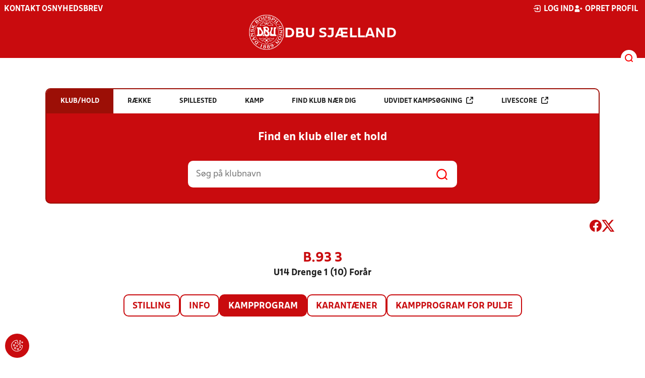

--- FILE ---
content_type: text/html; charset=utf-8
request_url: https://www.dbusjaelland.dk/resultater/hold/522165_407128/kampprogram
body_size: 14466
content:

<!DOCTYPE html>
<html class="no-js stylemode_new  " lang="da">
<head prefix="og: http://ogp.me/ns# fb: http://ogp.me/ns/fb#">
    <script type="text/javascript" src="https://cdnjs.cloudflare.com/ajax/libs/jquery/3.7.1/jquery.min.js"></script>
        <!-- Google Tag Manager -->
        <script type="text/javascript" defer>

            (function (w, d, s, l, i) {

                w[l] = w[l] || []; w[l].push({

                    'gtm.start':

                        new Date().getTime(), event: 'gtm.js'

                }); var f = d.getElementsByTagName(s)[0],

                    j = d.createElement(s), dl = l != 'dataLayer' ? '&l=' + l : ''; j.async = true; j.src =

                        'https://www.googletagmanager.com/gtm.js?id=' + i + dl; f.parentNode.insertBefore(j, f);

            })(window, document, 'script', 'dataLayer', 'GTM-KRQR6VN');
        </script>
        <!-- End Google Tag Manager -->



<!-- Tealium -->
<script type="text/javascript">
    var utag_data = {
    }
</script>
<!-- Loading script asynchronously -->
<script type="text/javascript">
    (function (a, b, c, d) {
        a = 'https://tags.tiqcdn.com/utag/jysk-fynske-medier/test-performance/prod/utag.js';
        b = document; c = 'script'; d = b.createElement(c); d.src = a; d.type = 'text/java' + c; d.async = true;
        a = b.getElementsByTagName(c)[0]; a.parentNode.insertBefore(d, a);
    })();
</script>
<!-- Tealium end -->

<script type="text/javascript" src="/scripts/cookieconsent.js"></script>


<!-- Prebid start -->
<script>
    window.Quickwrap = window.Quickwrap || {};
    window.Quickwrap.cmd = window.Quickwrap.cmd || [];
</script>
<script type="text/javascript" referrerpolicy="no-referrer-when-downgrade" async src="https://Rethtp4HMiyisvG7o.ay.delivery/manager/Rethtp4HMiyisvG7o"></script>
<!-- Prebid end -->
<script>window.googletag = window.googletag || { cmd: [] };</script>
<script>


    var adGender = "Herrer";
    var adDivAge = "U14";
    if (adGender != null && adGender != "") {
        googletag.cmd.push(function () {
            googletag.pubads().setTargeting('dbusjael_gender', adGender);
            googletag.pubads().setTargeting('dbusjael_age', adDivAge);
        });
    }

</script>
<script async="async" src="https://macro.adnami.io/macro/hosts/adsm.macro.dbusjaelland.dk.js"></script>
    <meta charset="utf-8">
    <meta charset="UTF-8">
    <meta http-equiv="X-UA-Compatible" content="IE=edge,chrome=1">
    <meta name="viewport" content="width=device-width, initial-scale=1, shrink-to-fit=no">
    <title>Stillinger og resultater</title>
    <meta name='referrer' content='unsafe-url' />

    <link rel="canonical" href="https://www.dbusjaelland.dk/resultater/hold/522165_407128/kampprogram" />
    <meta property="fb:app_id" content="176050015844229" />
    <meta name="date" content="2019-03-04" scheme="YYYY-MM-DD">
    <meta name="created" content="2019-03-04" />
    <meta name='copyright' content='DBU'>
    <meta name='language' content='DA'>
    <meta name='owner' content='DBU'>
    <meta property="og:locale" content="da_DK" />
    <meta name="author" content="DBU">
    <meta property="og:site_name" content="DBU" />

        <meta property="og:title" content="Stillinger og resultater" />
    <meta name='url' content='https://www.dbusjaelland.dk/resultater/hold/522165_407128/kampprogram'>
    <meta property="og:url" content="https://www.dbusjaelland.dk/resultater/hold/522165_407128/kampprogram" />
    <meta name="twitter:url" content="https://www.dbusjaelland.dk/resultater/hold/522165_407128/kampprogram" />
    <meta property="og:type" content="website" />
    <meta name='HandheldFriendly' content='True'>
    <meta name='MobileOptimized' content='320'>
            <meta property="og:image" content="https://www.dbusjaelland.dk/Content/Gfx/dbu-some-default.png" />
            <meta itemprop="image" content="https://www.dbusjaelland.dk/Content/Gfx/dbu-some-default.png" />
            <meta name="twitter:image" content="https://www.dbusjaelland.dk/Content/Gfx/dbu-some-default.png" />
    <meta name="twitter:card" content="summary" />
    <meta name="twitter:title" content="Stillinger og resultater" />
            <meta name="description" content="" />
        <meta name="robots" content="index, follow" />

    <link rel="apple-touch-icon" sizes="144x144" href="/Content/favicon/apple-touch-icon.png">
    <link rel="icon" type="image/png" sizes="32x32" href="/Content/favicon/favicon-32x32.png">
    <link rel="icon" type="image/png" sizes="16x16" href="/Content/favicon/favicon-16x16.png">
    <link rel="mask-icon" color="#cd151d" href="/Content/favicon/safari-pinned-tab.svg">
    <link rel="shortcut icon" href="/Content/favicon/favicon.ico">
    <meta name="msapplication-TileColor" content="#ffffff">
    <meta name="msapplication-config" content="~/Content/favicon/browserconfig.xml">
    <meta name="theme-color" content="#cd151d">
    <meta name="viewport" content="initial-scale=1.0, width=device-width">
 
    <script>
        window.lazySizesConfig = window.lazySizesConfig || {};
        lazySizesConfig.expFactor = 2;
        lazySizesConfig.loadMode = 2;
    </script>
    <style>
        img[data-sizes="auto"] {
            display: block;
            width: 100%;
        }
    </style>
    <style>
    .rteModule br{
       content: unset!important;
        display: unset!important;
    }
    
    main{
    z-index:1!important;
    }
    .main-footer{
    z-index:0!important;
    }
    
    </style>
    <link href="/css/layoutNew.min.css?d=1" rel="stylesheet">






</head>
<body data-pageid="28579" data-main-nav="closed"  class="    union_2">


    <!-- Google Tag Manager (noscript) -->
    <noscript>
        <iframe src="https://www.googletagmanager.com/ns.html?id=GTM-KRQR6VN"
                height="0" width="0" style="display:none;visibility:hidden"></iframe>
    </noscript>
    <!-- End Google Tag Manager (noscript) -->
<div id="top"></div>
    
    <div class="navigation-mobile-wrap" data-id="28579"></div>
    <a class="nav__toggle" title="Åben / luk menu">
        <img src="/Content/Gfx/icons-v2/icon_mobilnavtoggle.svg" />
        <div class="burger--container hide-on-mobile" data-main-nav="closed"></div>
    </a>
    <div class="long-read-nav-toggle" onclick="ToggleMainNav()">
        <svg version="1.1" xmlns="http://www.w3.org/2000/svg" fill="#fff" xmlns:xlink="http://www.w3.org/1999/xlink" x="0px" y="0px" viewBox="0 0 1000 1000" enable-background="new 0 0 1000 1000" xml:space="preserve">
        <g><g transform="translate(0.000000,511.000000) scale(0.100000,-0.100000)"><path d="M643.7,4274.9c-231-11.3-301.4-25.4-366.2-73.3c-149.3-109.9-177.5-208.5-177.5-648c0-366.3,5.6-405.7,64.8-490.2c33.8-50.7,98.6-121.1,140.9-152.1l78.9-59.2h4617.6h4617.6l76,59.2c183.1,135.2,194.4,169,194.4,659.2c0,495.8-16.9,546.6-205.7,656.4c-87.4,50.7-270.5,53.5-4420.4,56.3C2880.7,4286.1,801.5,4283.3,643.7,4274.9z" /><path d="M401.5,795.5C257.8,744.8,162,651.8,125.4,530.7c-16.9-59.2-25.4-264.8-19.7-487.4c8.4-428.2,31-487.4,222.6-600.1c95.8-56.3,146.5-56.3,4673.9-56.3s4578.1,0,4673.9,56.3c200,118.3,214.1,163.4,214.1,662.1c0,512.8-14.1,555-239.5,670.5l-124,62H5016.2C1272,834.9,488.8,829.3,401.5,795.5z" /><path d="M398.6-2655.7c-45.1-14.1-112.7-53.5-149.3-90.2c-132.4-124-149.3-191.6-149.3-605.7c0-442.3,28.2-538.1,194.4-648l95.8-64.8h4611.9h4611.9l95.8,64.8c171.9,115.5,197.2,202.9,188.8,673.3c-8.4,450.8-22.5,493-202.9,625.4c-76,59.2-78.9,59.2-4645.7,64.8C2528.5-2633.2,443.7-2641.6,398.6-2655.7z" /></g></g>
        </svg>
    </div>
    <header class="main-header">
        <div class="main-header--container">
            <div class="main-header--top">
                <div class="service-nav hide-on-mobile">
                    <div class="left">
                      
                                <ul>
            <li class=" only-on-mobile search-v2-mobile-li">
                <a href="" target="_parent" title='Gå til søgning' onclick="NavMobileToggleSearch(event);">Søg</a>
                <div class="search-v2-mobile">
                    <span>Hvad vil du søge efter?</span>
                    <a href="/soegeresultat/"><div class="btn">Indhold og nyheder</div></a>
                    <a href="/resultater/"><div class="btn">Stillinger, resultater, klubber og hold</div></a>
                </div>
            </li>
                        <li class="">
                            <a href="/dbu-sjaelland/kontakt/"  title='Gå til "Kontakt os"'>Kontakt os</a>
                        </li>
                        <li class="">
                            <a href="https://www.dbusjaelland.dk/dbu-sjaelland/nyhedsbrev/"  title='Gå til "Nyhedsbrev"'>Nyhedsbrev</a>
                        </li>
        </ul>

                        </div>
                    <div class="right">
                        <nav class="navigation--service-right">
                            <ul>

                                
                                        <li>
                                            <a id="open-login" class="open__modal">
                                                <img src="/Content/Gfx/icons-v2/icon_login.svg" />
                                                <span>Log ind</span>

                                            </a>
                                        </li>
                                        <li>
                                            <a href="/opretprofil">
                                                <img src="/Content/Gfx/icons-v2/icon_user_add.svg" />
                                                Opret profil
                                            </a>
                                        </li>



                            </ul>
                        </nav>
                    </div>

                </div>
                <div class="main-logo">
                    <a href="/" title="Gå til forsiden" class="logo">

                            <img src="/Content/Gfx/dbu_segl.svg" alt='DBU logo Gå til forsiden' title="Gå til forsiden" height="90" />
                            <div class="dbu-logo-text">DBU SJ&#xC6;LLAND</div>
                    </a>
                </div>
            </div>
            <div class="main-nav-container">
                <div class="main-header--section-bottom" data-id="28579">


                    <div id="search" class="main-search open-search">

                        <img src="/Content/Gfx/icons-v2/icon_search.svg" />

                    </div>
                </div>
            </div>

        </div>
        <div class="search-container" data-state="closed">
            <div class="search-container--inner">

                <div class="search-v2">
                    <span>Hvad vil du søge efter?</span>
                    <a href="/soegeresultat/"><div class="btn">Indhold og nyheder</div></a>
                    <a href="/resultater/"><div class="btn">Stillinger, resultater, klubber og hold</div></a>
                </div>

            </div>
        </div>
    </header>


<main class="main datapage" data-doctype="datapage">
    
<div class="sr--layout">
<div class="container-wrap">
    <div class="ad--container ad--container--bm-sky1">
        <div id='div-gpt-ad-sticky_1'></div>
        <script>
            window.Quickwrap.cmd.push(function () {
                window.Quickwrap.display('div-gpt-ad-sticky_1');
            });
        </script>
    </div>
    <div class="ad--container ad--container--bm-sky2">
        <div id='div-gpt-ad-sticky_2'></div>
        <script>
            window.Quickwrap.cmd.push(function () {
                window.Quickwrap.display('div-gpt-ad-sticky_2');
            });
        </script>
    </div>
    <div class="container sr-wrap">



        <div class="sr-content">
            <div class="last-container" data-print="true">
                <div class="search-box-wrap" data-print="false">

                    <section class="search-box " data-aos="fade-up" data-aos-anchor-placement="top" data-aos-offset="100" data-aos-delay="200">
    <div class="search-box-tabs">
        <div class="search-box-tab selected" data-tab="club" data-actionurl="/resultater/klubsoeg/" data-txt="Søg på en klub eller en del af navnet" data-headertext="Find en klub eller et hold">
            Klub/hold
        </div>
        <div class="search-box-tab" data-tab="rows" data-headertext="Find en bestemt række">
            Række
        </div>
        <div class="search-box-tab" data-tab="stadium" data-actionurl="/resultater/stadiumsoeg/" data-txt="Søg på et spillested" data-headertext="Find et spillested">
            Spillested
        </div>
        <div class="search-box-tab" data-tab="match" data-actionurl="/resultater/kampsoeg/" data-txt="Søg på et kampnummer" data-headertext="Find en kamp på kampnnummer">
            Kamp
        </div>
        <div class="search-box-tab" data-tab="nearclub" data-headertext="Find en klub nær dig">
            Find klub nær dig
        </div>
        <div class="search-box-tab " onclick="event.stopPropagation(); event.preventDefault(); window.location = '/resultater/kampsoegAdvanceret'" data-tab="advanced">
            Udvidet kampsøgning <img class="hide-on-hover" src="/Content/Gfx/icons-v2/icon_link_black.svg" /><img class="show-on-hover" src="/Content/Gfx/icons-v2/icon_link_white.svg" />
        </div>
        <div class="search-box-tab " onclick="event.stopPropagation(); event.preventDefault(); window.location = '/resultater/KampsoegLive'" data-tab="live">
            Livescore <img class="hide-on-hover" src="/Content/Gfx/icons-v2/icon_link_black.svg" /><img class="show-on-hover" src="/Content/Gfx/icons-v2/icon_link_white.svg" />
        </div>
    </div>
<div class="search-box__search-container">
    <div class="search-box-header-text">
        Find en klub eller et hold
    </div>
        <form class="search-box__input-form" id="searchPoolForm">
            <div class="form-container">
                <div>
                    <label>
                        Vælg forbund eller union
                    </label>
                    <select id="Union" name="Unionid">
                        <option value="1" >Dansk Boldspil-Union</option>
                        <option value="2" selected>DBU Sjælland</option>
                        <option value="3" >DBU Jylland</option>
                        <option value="4" >DBU Fyn</option>
                        <option value="5" >DBU København</option>
                        <option value="6" >DBU Lolland-Falster</option>
                        <option value="7" >DBU Bornholm</option>
                        <option value="9" >DBU Jylland Region 1</option>
                        <option value="10" >DBU Jylland Region 2</option>
                        <option value="11" >DBU Jylland Region 3</option>
                        <option value="12" >DBU Jylland Region 4</option>
                    </select>
                </div>

                <div>
                    <label>
                        Vælg køn
                    </label>
                    <select id="Gender" name="Genderid" required="required" title="Vælg køn">
                        <option selected="selected" value="">Vælg</option>
                        <option value="0">Herrer</option>
                        <option value="1">Kvinder</option>
                    </select>
                </div>

                <div>
                    <label>
                        Vælg aldersgruppe
                    </label>
                    <select id="DivisionAgeGroup" name="Divisionid">
                                    <option value="32">M&#x2B;75</option>
                                    <option value="31">M&#x2B;70</option>
                                    <option value="29">M&#x2B;65</option>
                                    <option value="14">M&#x2B;60</option>
                                    <option value="13">M&#x2B;55</option>
                                    <option value="12">M&#x2B;50</option>
                                    <option value="4">M&#x2B;45</option>
                                    <option value="3">M&#x2B;40</option>
                                    <option value="34">K&#x2B;36</option>
                                    <option value="2">M&#x2B;32</option>
                                    <option value="33">K&#x2B;29</option>
                                    <option value="1" selected>Senior</option>
                                    <option value="30">U19</option>
                                    <option value="15">U18</option>
                                    <option value="16">U17</option>
                                    <option value="17">U16</option>
                                    <option value="18">U15</option>
                                    <option value="19">U14</option>
                                    <option value="20">U13</option>
                                    <option value="21">U12</option>
                                    <option value="22">U11</option>
                                    <option value="23">U10</option>
                                    <option value="24">U9</option>
                                    <option value="25">U8</option>
                                    <option value="26">U7</option>
                                    <option value="27">U6</option>
                                    <option value="28">U5</option>
                                    <option value="35">U4</option>
                    </select>
                </div>

                <div>
                    <label>
                        Vælg sæson
                    </label>

                    <select id="Season" name="Season">
                                    <option value="0">Nuv&#xE6;rende</option>
                                    <option value="2026">2026</option>
                                    <option value="2025">2025</option>
                                    <option value="2024">2024</option>
                                    <option value="2023">2023</option>
                                    <option value="2022">2022</option>
                                    <option value="2021">2021</option>
                                    <option value="2020">2020</option>
                                    <option value="2019">2019</option>
                                    <option value="2018">2018</option>
                                    <option value="2017">2017</option>
                                    <option value="2016">2016</option>
                                    <option value="2015">2015</option>
                                    <option value="2014">2014</option>
                                    <option value="2013">2013</option>
                                    <option value="2012">2012</option>
                                    <option value="2011">2011</option>
                                    <option value="2010">2010</option>
                                    <option value="2009">2009</option>
                                    <option value="2008">2008</option>
                                    <option value="2007">2007</option>
                                    <option value="2006">2006</option>
                                    <option value="2005">2005</option>
                                    <option value="2004">2004</option>
                                    <option value="2003">2003</option>
                                    <option value="2001">2001</option>
                    </select>
                    <div id="season-warning" style="display: none; ">Bemærk<br />Persondata vises ikke længere offentlig på bredde-kampe i disse rækker. Hvis du er spiller, kan du logge ind og finde alle kampe, hvor du har været på holdkort <a href="https://mit.dbu.dk/Player/PlayerMatches.aspx" target="_blank">her</a></div>
                </div>

                <button class="btn btn--red" type="submit" onclick="searchpools(event)"><span>Søg</span></button>

                <script>

                    function searchpools(event) {
                        event.preventDefault();
                        if ($("#searchPoolForm")[0].checkValidity()) {
                            
                            var serialized = $("#searchPoolForm").serialize();
                            window.location.href = "/resultater/raekkesoeg/?" + serialized.toLowerCase();
                        }
                        else{
                            if ($("#Gender").val() == ""){
                                $("#Gender").parent().addClass("invalid");
                            }
                        }
                    }
                </script>

            </div>
        </form>
        
    <form action="/resultater/klubsoeg/" method="GET" class="search-box__search-form is-visible">
        <input class="search-box__search-input" aria-labelledby="search" type="text" name="q" placeholder="Søg på klubnavn" />
        <input class="search-submit" type="submit" value="" />
    </form>
    <form action="/resultater/klubsoegkort/" method="GET" class="search-box__clubsnear">
        <input class="search-box__secundary-search-input" aria-labelledby="search" type="text" name="search" placeholder="Søg på postnummer eller by" />
        <input class="search-submit" type="submit" value="" />
    </form>

</div>





</section>

                    

<div class="share-print-wrap ">
    <a href="https://www.facebook.com/sharer/sharer.php?u=https%3a%2f%2fwww.dbusjaelland.dk%2fresultater%2fhold%2f522165_407128%2fkampprogram" title="Del denne side på Facebook" rel="noopener" target="_blank">
        <img src="/Content/Gfx/icons-v2/icon_facebook_red.svg" />
    </a>
    <a href="https://twitter.com/intent/tweet?text=https%3a%2f%2fwww.dbusjaelland.dk%2fresultater%2fhold%2f522165_407128%2fkampprogram" title="Del denne side på Twitter" rel="noopener" target="_blank">
        <img src="/Content/Gfx/icons-v2/icon_twitter_red.svg" />
    </a>

    <a class="srExcelBut"  title="Download EXCEL">
        <i class="ico-file-excel"></i>
    </a>
</div>

                </div>
                                    <div class="sr--header">
                        <h2>B.93 3</h2>
                        <h3>U14 Drenge 1 (10) For&#xE5;r</h3>
                    </div>
                    <nav class="sr--tabs">
                        <ul>
                                <li class="">
                                    <a href="/resultater/hold/522165_407128/stilling">Stilling</a>
                                </li>
                            <li class="">
                                <a href="/resultater/hold/522165_407128/info">Info</a>
                            </li>
                                <li class="selected">
                                    <a href="/resultater/hold/522165_407128/kampprogram">Kampprogram</a>
                                </li>
                                <li class="">
                                    <a href="/resultater/hold/522165_407128/karantaener">Karantæner</a>
                                </li>
                                <li>
                                    <a href="/resultater/pulje/407128/kampprogramFuld">Kampprogram for pulje</a>
                                </li>
                        </ul>
                    </nav>
                    <div data-print="false" class="ad--container ad--container--bm-lb1-dis">
                        <div id='div-gpt-ad-billboard_1'></div>
                        <script>
                            window.Quickwrap.cmd.push(function () {
                                window.Quickwrap.display('div-gpt-ad-billboard_1');
                            });</script>
                    </div>
                    <div data-print="false" class="ad--container ad--container--bm-mob1">
                        <div id='div-gpt-ad-mobile_1'></div>
                        <script>
                            window.Quickwrap.cmd.push(function () {
                                window.Quickwrap.display('div-gpt-ad-mobile_1');
                            });
                        </script>
                    </div>
                        <section>
        <div id="teamMatchProgram" class="sr--team--match-program">
    <div class="scrollable">
        <div class="scroll-wrap">
            <table class="dbu-data-table dbu-data-table--no-hover dbu-data-table-oddeven oddeven-auto match-program--table">
                <thead class="hide-on-mobile">
                    <tr>

                        <th></th>
                        <th>Kampnr</th>
                            <th>Dato</th>
                            <th>Tid</th>
                        <th>Hjemme</th>
                        <th>Ude</th>
                            <th>Spillested</th>
                            <th class="center-col">Resultat</th>


                    </tr>
                </thead>
                <tbody>
                        <tr class="odd has-hover" onclick="MatchProgramMatchClick('/resultater/kamp/749035_407128/kampinfo')">

                            <td class="hide-on-mobile">



                                    <div>
                                        <a href="/resultater/kamp/749035_407128/kampinfo"><img class="match_indicator" src="/Content/Gfx/icons-v2/icon_match_fakta.png" /></a>
                                    </div>

                            </td>
                            <td class="hide-on-mobile">
                                749035
                            </td>
                                <td class="hide-on-mobile">
                                    <div class="matchprogram-date"><span>s&#xF8;n.</span>14-04 2024</div>
                                </td>
                            <td class="hide-on-mobile">
                                14:00

                            </td>

                            <td class="hide-on-mobile">
                                <div class="name-logo-remarks">
                                            <div class="logo noselect">
                                            <img src="https://file.dbu.dk/images/club/1567/Kj&#xF8;benhavns_Boldklub.png" />
                                        </div>

                                        <a class="link  bold-text" href="/resultater/hold/520102_407128">KB 4</a>
                                </div>
                            </td>
                            <td class="hide-on-mobile">
                                <div class="name-logo-remarks">
                                            <div class="logo noselect">
                                            <img src="https://file.dbu.dk/images/club/1532/B.93_moderne.png" />
                                        </div>


                                        <a class="link   bold-text" href="/resultater/hold/522165_407128">B.93 3</a>
                                </div>
                            </td>
                                <td class="hide-on-mobile">
                                    <a class="link" href="/resultater/stadium/2684">Kunst, KB, P. Bangs Vej</a>
                                </td>
                                <td class="result-col hide-on-mobile">
                                        <div class="sr--match-program--score-container">
                                            <div class="home-score">
                                                1
                                            </div>
                                            <div> - </div>
                                            <div class="away-score">
                                                3
                                            </div>

                                        </div>
                                </td>


                            <td class=" only-on-mobile">
                                <div class="match-program-match-mobile">
                                    <div class="datetime">
                                            <div class="date">14. apr. 2024</div>
                                        <div class="time">14:00</div>
                                    </div>
                                    <div class="teams">
                                        <div class="home">

                                            <div class="name">
                                                <div class="logo">
                                                        <img src="https://file.dbu.dk/images/club/1567/Kj&#xF8;benhavns_Boldklub.png" />
                                                </div>
                                                <div>KB 4</div>
                                            </div>
                                            <div class="score">1</div>
                                        </div>
                                        <div class="away">

                                            <div class="name">

                                                <div class="logo">
                                                        <img src="https://file.dbu.dk/images/club/1532/B.93_moderne.png" />
                                                </div>
                                                <div>B.93 3</div>
                                            </div>
                                            <div class="score">3</div>
                                        </div>
                                    </div>
                                        <div class="indicators">
                                                <div><img src="/Content/Gfx/icons-v2/icon_match_fakta.png" /></div>
                                        </div>
                                </div>
                            </td>

                        </tr>
                        <tr class="even has-hover" onclick="MatchProgramMatchClick('/resultater/kamp/749041_407128/kampinfo')">

                            <td class="hide-on-mobile">



                                    <div>
                                        <a href="/resultater/kamp/749041_407128/kampinfo"><img class="match_indicator" src="/Content/Gfx/icons-v2/icon_match_fakta.png" /></a>
                                    </div>

                            </td>
                            <td class="hide-on-mobile">
                                749041
                            </td>
                                <td class="hide-on-mobile">
                                    <div class="matchprogram-date"><span>l&#xF8;r.</span>20-04 2024</div>
                                </td>
                            <td class="hide-on-mobile">
                                14:00

                            </td>

                            <td class="hide-on-mobile">
                                <div class="name-logo-remarks">
                                            <div class="logo noselect">
                                            <img src="https://file.dbu.dk/images/club/1532/B.93_moderne.png" />
                                        </div>

                                        <a class="link  bold-text" href="/resultater/hold/522165_407128">B.93 3</a>
                                </div>
                            </td>
                            <td class="hide-on-mobile">
                                <div class="name-logo-remarks">
                                            <div class="logo noselect">
                                            <img src="https://file.dbu.dk/images/club/1554/Boldklubben_Fremad_Valby.png" />
                                        </div>


                                        <a class="link   bold-text" href="/resultater/hold/520393_407128">Fremad Valby</a>
                                </div>
                            </td>
                                <td class="hide-on-mobile">
                                    <a class="link" href="/resultater/stadium/480">B 93 Svanem&#xF8;lleanl&#xE6;g.</a>
                                </td>
                                <td class="result-col hide-on-mobile">
                                        <div class="sr--match-program--score-container">
                                            <div class="home-score">
                                                0
                                            </div>
                                            <div> - </div>
                                            <div class="away-score">
                                                0
                                            </div>

                                        </div>
                                </td>


                            <td class=" only-on-mobile">
                                <div class="match-program-match-mobile">
                                    <div class="datetime">
                                            <div class="date">20. apr. 2024</div>
                                        <div class="time">14:00</div>
                                    </div>
                                    <div class="teams">
                                        <div class="home">

                                            <div class="name">
                                                <div class="logo">
                                                        <img src="https://file.dbu.dk/images/club/1532/B.93_moderne.png" />
                                                </div>
                                                <div>B.93 3</div>
                                            </div>
                                            <div class="score">0</div>
                                        </div>
                                        <div class="away">

                                            <div class="name">

                                                <div class="logo">
                                                        <img src="https://file.dbu.dk/images/club/1554/Boldklubben_Fremad_Valby.png" />
                                                </div>
                                                <div>Fremad Valby</div>
                                            </div>
                                            <div class="score">0</div>
                                        </div>
                                    </div>
                                        <div class="indicators">
                                                <div><img src="/Content/Gfx/icons-v2/icon_match_fakta.png" /></div>
                                        </div>
                                </div>
                            </td>

                        </tr>
                            <tr data-print="false" class="adtr tr_mob tr_mob3">
                                <td colspan="20">
                                    <div data-print="false" class="ad--container ad--container--bm-mob2">
                                        <div id='div-gpt-ad-mobile_2'></div>
                                        <script>
                                            window.Quickwrap.cmd.push(function () {
                                                window.Quickwrap.display('div-gpt-ad-mobile_2');
                                            });
                                        </script>
                                    </div>
                                </td>
                            </tr>
                        <tr class="odd has-hover" onclick="MatchProgramMatchClick('/resultater/kamp/749045_407128/kampinfo')">

                            <td class="hide-on-mobile">




                            </td>
                            <td class="hide-on-mobile">
                                749045
                            </td>
                                <td class="hide-on-mobile">
                                    <div class="matchprogram-date"><span>s&#xF8;n.</span>28-04 2024</div>
                                </td>
                            <td class="hide-on-mobile">
                                10:00

                            </td>

                            <td class="hide-on-mobile">
                                <div class="name-logo-remarks">
                                            <div class="logo noselect">
                                            <img src="https://file.dbu.dk/images/club/1987/N&#xF8;rrebroUnited.png" />
                                        </div>

                                        <a class="link  bold-text" href="/resultater/hold/521922_407128">N&#xF8;rrebro United</a>
                                </div>
                            </td>
                            <td class="hide-on-mobile">
                                <div class="name-logo-remarks">
                                            <div class="logo noselect">
                                            <img src="https://file.dbu.dk/images/club/1532/B.93_moderne.png" />
                                        </div>


                                        <a class="link   bold-text" href="/resultater/hold/522165_407128">B.93 3</a>
                                </div>
                            </td>
                                <td class="hide-on-mobile">
                                    <a class="link" href="/resultater/stadium/3060">Mimersparken</a>
                                </td>
                                <td class="result-col hide-on-mobile">
                                        <div class="sr--match-program--match-state has-tooltip" title="Hjemmehold taberd&#xF8;mt" data-tippy-content="Hjemmehold taberd&#xF8;mt">
                                            HHT
                                        </div>
                                </td>


                            <td class=" only-on-mobile">
                                <div class="match-program-match-mobile">
                                    <div class="datetime">
                                            <div class="date">28. apr. 2024</div>
                                        <div class="time">10:00</div>
                                    </div>
                                    <div class="teams">
                                        <div class="home">

                                            <div class="name">
                                                <div class="logo">
                                                        <img src="https://file.dbu.dk/images/club/1987/N&#xF8;rrebroUnited.png" />
                                                </div>
                                                <div>N&#xF8;rrebro United</div>
                                            </div>
                                            <div class="score"></div>
                                        </div>
                                        <div class="away">

                                            <div class="name">

                                                <div class="logo">
                                                        <img src="https://file.dbu.dk/images/club/1532/B.93_moderne.png" />
                                                </div>
                                                <div>B.93 3</div>
                                            </div>
                                            <div class="score"></div>
                                        </div>
                                            <div class="matchstate has-tooltip" title="Hjemmehold taberd&#xF8;mt" data-tippy-content="Hjemmehold taberd&#xF8;mt">
                                                HHT
                                            </div>
                                    </div>
                                </div>
                            </td>

                        </tr>
                            <tr data-print="false" class="adtr tr_add02">
                                <td colspan="20">
                                    <div class="ad--container ad--container--bm-lb2">
                                        <div id='div-gpt-ad-billboard_2'></div>
                                        <script>
                                            window.Quickwrap.cmd.push(function () {
                                                window.Quickwrap.display('div-gpt-ad-billboard_2');
                                            });
                                        </script>
                                    </div>
                                </td>
                            </tr>
                        <tr class="even has-hover" onclick="MatchProgramMatchClick('/resultater/kamp/749050_407128/kampinfo')">

                            <td class="hide-on-mobile">



                                    <div>
                                        <a href="/resultater/kamp/749050_407128/kampinfo"><img class="match_indicator" src="/Content/Gfx/icons-v2/icon_match_fakta.png" /></a>
                                    </div>

                            </td>
                            <td class="hide-on-mobile">
                                749050
                            </td>
                                <td class="hide-on-mobile">
                                    <div class="matchprogram-date"><span>s&#xF8;n.</span>05-05 2024</div>
                                </td>
                            <td class="hide-on-mobile">
                                10:00

                            </td>

                            <td class="hide-on-mobile">
                                <div class="name-logo-remarks">
                                            <div class="logo noselect">
                                            <img src="https://file.dbu.dk/images/club/1532/B.93_moderne.png" />
                                        </div>

                                        <a class="link  bold-text" href="/resultater/hold/522165_407128">B.93 3</a>
                                </div>
                            </td>
                            <td class="hide-on-mobile">
                                <div class="name-logo-remarks">
                                            <div class="logo noselect">
                                            <img src="https://file.dbu.dk/images/club/1560/Boldklubben_Hekla.png" />
                                        </div>


                                        <a class="link   bold-text" href="/resultater/hold/522400_407128">Hekla</a>
                                </div>
                            </td>
                                <td class="hide-on-mobile">
                                    <a class="link" href="/resultater/stadium/480">B 93 Svanem&#xF8;lleanl&#xE6;g.</a>
                                </td>
                                <td class="result-col hide-on-mobile">
                                        <div class="sr--match-program--score-container">
                                            <div class="home-score">
                                                1
                                            </div>
                                            <div> - </div>
                                            <div class="away-score">
                                                3
                                            </div>

                                        </div>
                                </td>


                            <td class=" only-on-mobile">
                                <div class="match-program-match-mobile">
                                    <div class="datetime">
                                            <div class="date">05. maj 2024</div>
                                        <div class="time">10:00</div>
                                    </div>
                                    <div class="teams">
                                        <div class="home">

                                            <div class="name">
                                                <div class="logo">
                                                        <img src="https://file.dbu.dk/images/club/1532/B.93_moderne.png" />
                                                </div>
                                                <div>B.93 3</div>
                                            </div>
                                            <div class="score">1</div>
                                        </div>
                                        <div class="away">

                                            <div class="name">

                                                <div class="logo">
                                                        <img src="https://file.dbu.dk/images/club/1560/Boldklubben_Hekla.png" />
                                                </div>
                                                <div>Hekla</div>
                                            </div>
                                            <div class="score">3</div>
                                        </div>
                                    </div>
                                        <div class="indicators">
                                                <div><img src="/Content/Gfx/icons-v2/icon_match_fakta.png" /></div>
                                        </div>
                                </div>
                            </td>

                        </tr>
                        <tr class="odd has-hover" onclick="MatchProgramMatchClick('/resultater/kamp/749057_407128/kampinfo')">

                            <td class="hide-on-mobile">



                                    <div>
                                        <a href="/resultater/kamp/749057_407128/kampinfo"><img class="match_indicator" src="/Content/Gfx/icons-v2/icon_match_fakta.png" /></a>
                                    </div>

                            </td>
                            <td class="hide-on-mobile">
                                749057
                            </td>
                                <td class="hide-on-mobile">
                                    <div class="matchprogram-date"><span>s&#xF8;n.</span>12-05 2024</div>
                                </td>
                            <td class="hide-on-mobile">
                                10:00

                            </td>

                            <td class="hide-on-mobile">
                                <div class="name-logo-remarks">
                                            <div class="logo noselect">
                                            <img src="https://file.dbu.dk/images/club/1532/B.93_moderne.png" />
                                        </div>

                                        <a class="link  bold-text" href="/resultater/hold/522165_407128">B.93 3</a>
                                </div>
                            </td>
                            <td class="hide-on-mobile">
                                <div class="name-logo-remarks">
                                            <div class="logo noselect">
                                            <img src="https://file.dbu.dk/images/club/1599/Boldklubben_Fix.png" />
                                        </div>


                                        <a class="link   bold-text" href="/resultater/hold/520037_407128">Br&#xF8;nsh&#xF8;j / Fix</a>
                                </div>
                            </td>
                                <td class="hide-on-mobile">
                                    <a class="link" href="/resultater/stadium/480">B 93 Svanem&#xF8;lleanl&#xE6;g.</a>
                                </td>
                                <td class="result-col hide-on-mobile">
                                        <div class="sr--match-program--score-container">
                                            <div class="home-score">
                                                3
                                            </div>
                                            <div> - </div>
                                            <div class="away-score">
                                                1
                                            </div>

                                        </div>
                                </td>


                            <td class=" only-on-mobile">
                                <div class="match-program-match-mobile">
                                    <div class="datetime">
                                            <div class="date">12. maj 2024</div>
                                        <div class="time">10:00</div>
                                    </div>
                                    <div class="teams">
                                        <div class="home">

                                            <div class="name">
                                                <div class="logo">
                                                        <img src="https://file.dbu.dk/images/club/1532/B.93_moderne.png" />
                                                </div>
                                                <div>B.93 3</div>
                                            </div>
                                            <div class="score">3</div>
                                        </div>
                                        <div class="away">

                                            <div class="name">

                                                <div class="logo">
                                                        <img src="https://file.dbu.dk/images/club/1599/Boldklubben_Fix.png" />
                                                </div>
                                                <div>Br&#xF8;nsh&#xF8;j / Fix</div>
                                            </div>
                                            <div class="score">1</div>
                                        </div>
                                    </div>
                                        <div class="indicators">
                                                <div><img src="/Content/Gfx/icons-v2/icon_match_fakta.png" /></div>
                                        </div>
                                </div>
                            </td>

                        </tr>
                        <tr class="even has-hover" onclick="MatchProgramMatchClick('/resultater/kamp/749105_407128/kampinfo')">

                            <td class="hide-on-mobile">




                            </td>
                            <td class="hide-on-mobile">
                                749105
                            </td>
                                <td class="hide-on-mobile">
                                    <div class="matchprogram-date"><span>s&#xF8;n.</span>26-05 2024</div>
                                </td>
                            <td class="hide-on-mobile">
                                10:00

                            </td>

                            <td class="hide-on-mobile">
                                <div class="name-logo-remarks">
                                            <div class="logo noselect">
                                            <img src="https://file.dbu.dk/images/club/1546/FA_2000.png" />
                                        </div>

                                        <a class="link  bold-text" href="/resultater/hold/521391_407128">FA 2000 2</a>
                                </div>
                            </td>
                            <td class="hide-on-mobile">
                                <div class="name-logo-remarks">
                                            <div class="logo noselect">
                                            <img src="https://file.dbu.dk/images/club/1532/B.93_moderne.png" />
                                        </div>


                                        <a class="link   bold-text" href="/resultater/hold/522165_407128">B.93 3</a>
                                </div>
                            </td>
                                <td class="hide-on-mobile">
                                    <a class="link" href="/resultater/stadium/499">Jens Jessens Vej</a>
                                </td>
                                <td class="result-col hide-on-mobile">
                                        <div class="sr--match-program--score-container">
                                            <div class="home-score">
                                                3
                                            </div>
                                            <div> - </div>
                                            <div class="away-score">
                                                0
                                            </div>

                                        </div>
                                </td>


                            <td class=" only-on-mobile">
                                <div class="match-program-match-mobile">
                                    <div class="datetime">
                                            <div class="date">26. maj 2024</div>
                                        <div class="time">10:00</div>
                                    </div>
                                    <div class="teams">
                                        <div class="home">

                                            <div class="name">
                                                <div class="logo">
                                                        <img src="https://file.dbu.dk/images/club/1546/FA_2000.png" />
                                                </div>
                                                <div>FA 2000 2</div>
                                            </div>
                                            <div class="score">3</div>
                                        </div>
                                        <div class="away">

                                            <div class="name">

                                                <div class="logo">
                                                        <img src="https://file.dbu.dk/images/club/1532/B.93_moderne.png" />
                                                </div>
                                                <div>B.93 3</div>
                                            </div>
                                            <div class="score">0</div>
                                        </div>
                                    </div>
                                </div>
                            </td>

                        </tr>
                            <tr data-print="false" class="adtr tr_mob tr_mob4">
                                <td colspan="20">
                                    <div data-print="false" class="ad--container ad--container--bm-mob4">
                                        <div id='div-gpt-ad-mobile_3'></div>
                                        <script>
                                            window.Quickwrap.cmd.push(function () {
                                                window.Quickwrap.display('div-gpt-ad-mobile_3');
                                            });
                                        </script>
                                    </div>
                                </td>
                            </tr>
                        <tr class="odd has-hover" onclick="MatchProgramMatchClick('/resultater/kamp/749111_407128/kampinfo')">

                            <td class="hide-on-mobile">




                            </td>
                            <td class="hide-on-mobile">
                                749111
                            </td>
                                <td class="hide-on-mobile">
                                    <div class="matchprogram-date"><span>s&#xF8;n.</span>02-06 2024</div>
                                </td>
                            <td class="hide-on-mobile">
                                12:00

                            </td>

                            <td class="hide-on-mobile">
                                <div class="name-logo-remarks">
                                            <div class="logo noselect">
                                            <img src="https://file.dbu.dk/images/club/1532/B.93_moderne.png" />
                                        </div>

                                        <a class="link  bold-text" href="/resultater/hold/522165_407128">B.93 3</a>
                                </div>
                            </td>
                            <td class="hide-on-mobile">
                                <div class="name-logo-remarks">
                                            <div class="logo noselect">
                                            <img src="https://file.dbu.dk/images/club/1590/VestiaLogo.png" />
                                        </div>


                                        <a class="link   bold-text" href="/resultater/hold/520518_407128">Vestia</a>
                                </div>
                            </td>
                                <td class="hide-on-mobile">
                                    <a class="link" href="/resultater/stadium/480">B 93 Svanem&#xF8;lleanl&#xE6;g.</a>
                                </td>
                                <td class="result-col hide-on-mobile">
                                        <div class="sr--match-program--score-container">
                                            <div class="home-score">
                                                2
                                            </div>
                                            <div> - </div>
                                            <div class="away-score">
                                                3
                                            </div>

                                        </div>
                                </td>


                            <td class=" only-on-mobile">
                                <div class="match-program-match-mobile">
                                    <div class="datetime">
                                            <div class="date">02. jun. 2024</div>
                                        <div class="time">12:00</div>
                                    </div>
                                    <div class="teams">
                                        <div class="home">

                                            <div class="name">
                                                <div class="logo">
                                                        <img src="https://file.dbu.dk/images/club/1532/B.93_moderne.png" />
                                                </div>
                                                <div>B.93 3</div>
                                            </div>
                                            <div class="score">2</div>
                                        </div>
                                        <div class="away">

                                            <div class="name">

                                                <div class="logo">
                                                        <img src="https://file.dbu.dk/images/club/1590/VestiaLogo.png" />
                                                </div>
                                                <div>Vestia</div>
                                            </div>
                                            <div class="score">3</div>
                                        </div>
                                    </div>
                                </div>
                            </td>

                        </tr>
                        <tr class="even has-hover" onclick="MatchProgramMatchClick('/resultater/kamp/749068_407128/kampinfo')">

                            <td class="hide-on-mobile">



                                    <div>
                                        <a href="/resultater/kamp/749068_407128/kampinfo"><img class="match_indicator" src="/Content/Gfx/icons-v2/icon_match_fakta.png" /></a>
                                    </div>

                            </td>
                            <td class="hide-on-mobile">
                                749068
                            </td>
                                <td class="hide-on-mobile">
                                    <div class="matchprogram-date"><span>s&#xF8;n.</span>09-06 2024</div>
                                </td>
                            <td class="hide-on-mobile">
                                14:00

                            </td>

                            <td class="hide-on-mobile">
                                <div class="name-logo-remarks">
                                            <div class="logo noselect">
                                            <img src="https://file.dbu.dk/images/club/1562/HIK_logo_2023.png" />
                                        </div>

                                        <a class="link  bold-text" href="/resultater/hold/522132_407128">HIK 2</a>
                                </div>
                            </td>
                            <td class="hide-on-mobile">
                                <div class="name-logo-remarks">
                                            <div class="logo noselect">
                                            <img src="https://file.dbu.dk/images/club/1532/B.93_moderne.png" />
                                        </div>


                                        <a class="link   bold-text" href="/resultater/hold/522165_407128">B.93 3</a>
                                </div>
                            </td>
                                <td class="hide-on-mobile">
                                    <a class="link" href="/resultater/stadium/514">HIK</a>
                                </td>
                                <td class="result-col hide-on-mobile">
                                        <div class="sr--match-program--score-container">
                                            <div class="home-score">
                                                4
                                            </div>
                                            <div> - </div>
                                            <div class="away-score">
                                                0
                                            </div>

                                        </div>
                                </td>


                            <td class=" only-on-mobile">
                                <div class="match-program-match-mobile">
                                    <div class="datetime">
                                            <div class="date">09. jun. 2024</div>
                                        <div class="time">14:00</div>
                                    </div>
                                    <div class="teams">
                                        <div class="home">

                                            <div class="name">
                                                <div class="logo">
                                                        <img src="https://file.dbu.dk/images/club/1562/HIK_logo_2023.png" />
                                                </div>
                                                <div>HIK 2</div>
                                            </div>
                                            <div class="score">4</div>
                                        </div>
                                        <div class="away">

                                            <div class="name">

                                                <div class="logo">
                                                        <img src="https://file.dbu.dk/images/club/1532/B.93_moderne.png" />
                                                </div>
                                                <div>B.93 3</div>
                                            </div>
                                            <div class="score">0</div>
                                        </div>
                                    </div>
                                        <div class="indicators">
                                                <div><img src="/Content/Gfx/icons-v2/icon_match_fakta.png" /></div>
                                        </div>
                                </div>
                            </td>

                        </tr>
                        <tr class="odd has-hover" onclick="MatchProgramMatchClick('/resultater/kamp/749116_407128/kampinfo')">

                            <td class="hide-on-mobile">




                            </td>
                            <td class="hide-on-mobile">
                                749116
                            </td>
                                <td class="hide-on-mobile">
                                    <div class="matchprogram-date"><span>fre.</span>14-06 2024</div>
                                </td>
                            <td class="hide-on-mobile">
                                18:30

                            </td>

                            <td class="hide-on-mobile">
                                <div class="name-logo-remarks">
                                            <div class="logo noselect">
                                            <img src="https://file.dbu.dk/images/club/1532/B.93_moderne.png" />
                                        </div>

                                        <a class="link  bold-text" href="/resultater/hold/522165_407128">B.93 3</a>
                                </div>
                            </td>
                            <td class="hide-on-mobile">
                                <div class="name-logo-remarks">
                                            <div class="logo noselect">
                                            <img src="https://file.dbu.dk/images/club/1563/Husum_Boldklub.png" />
                                        </div>


                                        <a class="link   bold-text" href="/resultater/hold/521637_407128">Husum Bk</a>
                                </div>
                            </td>
                                <td class="hide-on-mobile">
                                    <a class="link" href="/resultater/stadium/480">B 93 Svanem&#xF8;lleanl&#xE6;g.</a>
                                </td>
                                <td class="result-col hide-on-mobile">
                                        <div class="sr--match-program--match-state has-tooltip" title="Hjemmehold taberd&#xF8;mt pga manglende holdkort" data-tippy-content="Hjemmehold taberd&#xF8;mt pga manglende holdkort">
                                            HMH
                                        </div>
                                </td>


                            <td class=" only-on-mobile">
                                <div class="match-program-match-mobile">
                                    <div class="datetime">
                                            <div class="date">14. jun. 2024</div>
                                        <div class="time">18:30</div>
                                    </div>
                                    <div class="teams">
                                        <div class="home">

                                            <div class="name">
                                                <div class="logo">
                                                        <img src="https://file.dbu.dk/images/club/1532/B.93_moderne.png" />
                                                </div>
                                                <div>B.93 3</div>
                                            </div>
                                            <div class="score"></div>
                                        </div>
                                        <div class="away">

                                            <div class="name">

                                                <div class="logo">
                                                        <img src="https://file.dbu.dk/images/club/1563/Husum_Boldklub.png" />
                                                </div>
                                                <div>Husum Bk</div>
                                            </div>
                                            <div class="score"></div>
                                        </div>
                                            <div class="matchstate has-tooltip" title="Hjemmehold taberd&#xF8;mt pga manglende holdkort" data-tippy-content="Hjemmehold taberd&#xF8;mt pga manglende holdkort">
                                                HMH
                                            </div>
                                    </div>
                                </div>
                            </td>

                        </tr>
                </tbody>
            </table>
        </div>
    </div>




        </div>
                        </section>
                        <div class="sr--pool--pool-owner-info">
                            Sp&#xF8;rgsm&#xE5;l omkring denne r&#xE6;kke skal rettes til  DBU K&#xF8;benhavn på <a class="link" href="mailto:turnering@dbukoebenhavn.dk"> mail</a> eller på tlf: <a class="link" href="tel:3927 7144">3927 7144</a>

                        </div>


                <div data-print="false" class="ad--container ad--container--bm-mob2">
                    <div id='div-gpt-ad-mobile_4'></div>
                    <script>
                        window.Quickwrap.cmd.push(function () {
                            window.Quickwrap.display('div-gpt-ad-mobile_4');
                        });
                    </script>
                </div>
                <div class="video-feed-container">

                </div>


            </div>
        </div>
    </div>
</div>
</div>

</main>


    <footer class="main-footer">



        <div class="main-footer--content">

            <nav class="main--footer--some">
                <div class="footer-some-logo">
                        <img src="/Content/Gfx/dbu_segl.svg" alt='DBU logo Gå til forsiden' title="Gå til forsiden" height="90" />
                        <div class="footer-logo-text">DBU SJ&#xC6;LLAND</div>
                </div>
                <div class="main-footer--social icon-circles">

                        <a href="http://www.facebook.com/dbusjaelland/" target="_blank" rel="noopener">
            <img class="" src="/Content/Gfx/icons-v2/icon_facebook.svg" />
    </a>
    <a href="http://www.instagram.com/dbusjaelland/" target="_blank" rel="noopener">
            <img class="" src="/Content/Gfx/icons-v2/icon_instagram.svg" />
    </a>
    <a href="https://www.youtube.com/user/dbusjaelland" target="_blank" rel="noopener">
            <img class="" src="/Content/Gfx/icons-v2/icon_youtube.svg" />
    </a>

                </div>
            </nav>

            <nav class="main--footer--navigation">
                <ul>

                                    <li>
                    <a href="/dbu-sjaelland/pressekontakt/" target=""  title='Gå til "Pressekontakt"'>Pressekontakt</a>
                </li>
                <li>
                    <a href="/dbu-sjaelland/ledige-stillinger/" target=""  title='Gå til "Ledige stillinger"'>Ledige stillinger</a>
                </li>
                <li>
                    <a href="/dbu-sjaelland/saadan-bestiller-du-en-dommer/" target=""  title='Gå til "S&#xE5;dan bestiller du en dommer"'>S&#xE5;dan bestiller du en dommer</a>
                </li>
                <li>
                    <a href="/dommere/dommernes-sikkerhed/" target=""  title='Gå til "Vold mod dommeren"'>Vold mod dommeren</a>
                </li>
                <li>
                    <a href="/dommere/afbud-plus-akut-dommervagt/" target=""  title='Gå til "Afbud &#x2B; Akut dommervagt"'>Afbud &#x2B; Akut dommervagt</a>
                </li>
                <li>
                    <a href="http://www.idraettensforsikringer.dk/" target=""  title='Gå til "Idr&#xE6;ttens Forsikringer"'>Idr&#xE6;ttens Forsikringer</a>
                </li>
                <li>
                    <a href="/klubinfo/klubservice/persondata/privatlivspolitik/" target=""  title='Gå til "Privatlivspolitik"'>Privatlivspolitik</a>
                </li>
                <li>
                    <a href="/klubinfo/klubservice/persondata/cookies/" target=""  title='Gå til "Cookiepolitik"'>Cookiepolitik</a>
                </li>

                </ul>
            </nav>
            <div class="main-footer--address">
                <p><span>DBU Sjælland&nbsp;</span><br><span>Fuglebakken 2</span><br><span>4000 Roskilde&nbsp;</span><br><span>Telefon: 4632 3366</span><br><span>CVR: 6369 0015&nbsp;</span><br><a id="sidefod_0_MailLink" href="mailto:info@dbusjaelland.dk">info@dbusjaelland.dk</a></p>
            </div>

            <nav class="main--footer--navigation site-siblings">

                        <ul class="">
                <li><a href="https://www.dbu.dk/" title="Gå til DBU">DBU</a></li>
                <li><a href="https://www.dbubornholm.dk/" title="Gå til DBU Bornholm">DBU Bornholm</a></li>
                <li><a href="https://www.dbufyn.dk/" title="Gå til DBU Fyn">DBU Fyn</a></li>
                <li><a href="https://www.dbujylland.dk/" title="Gå til DBU Jylland">DBU Jylland</a></li>
                <li><a href="https://www.dbukoebenhavn.dk/" title="Gå til DBU K&#xF8;benhavn">DBU K&#xF8;benhavn</a></li>
                <li><a href="https://www.dbulolland-falster.dk/" title="Gå til DBU Lolland-Falster">DBU Lolland-Falster</a></li>
                <li><a href="/" title="Gå til DBU Sj&#xE6;lland">DBU Sj&#xE6;lland</a></li>
                <li><a href="https://futsal.dbu.dk/" title="Gå til Futsal">Futsal</a></li>
        </ul>

            </nav>



        </div>
        <div class="footer-bottom">
            <a href="https://www.dbu.dk/om-dbu/privatlivspolitik/">
                Persondata- og privatlivs-politik
            </a>
        </div>
    </footer>

<section class="login-modal">
    <header>
        <h3>Log ind</h3>
        <div class="close-modal"><div></div></div>
    </header>



        <div class="modal-wrap">

        <form id="loginForm" method="post" onsubmit="event.preventDefault(); PerformLoginPost();">
            

            <label for="loginUsername">Brugernavn</label>
            <input id="loginUsername" type="text" name="username" autocomplete="username" required />

            <label for="loginPassword">Adgangskode</label>
            <div class="login-wrap">
                <input id="loginPassword" type="password" name="password"
                       
                       autocomplete="current-password" required />
                <div class="login-eye" onclick="TogglePassword()">
                    <img src="/Content/Gfx/icons-v2/icon_eye.png" alt="Vis adgangskode" />
                </div>
            </div>

            <div class="checkbox-container">
                <input id="rememberUser" type="checkbox" name="rememberUser"
                        />
                <label for="rememberUser">Husk mig til næste gang</label>
            </div>

            <div id="errorlbl" class="error-message"></div>

            <button id="loginButton" class="btn btn--red btn--center" type="submit">
                <span>Log ind</span>
            </button>

            <a href="#" class="toggle-forgotton-password">Glemt adgangskode?</a>
            <a href="/opretprofil">Opret ny profil</a>
        <input name="__RequestVerificationToken" type="hidden" value="CfDJ8BLofrCaVdNIh-5DmJ-k9SQz3uEUoRWxGW6sNG_UCoXmg3xYHgGm4jgbZxCL1ihU2QvAUeKaR_5LA18TQvD9qXt4ciJuNzFDy13eqoDp505CU_GRNPP81WoFGZHrsjJ6uBCvX1tGTMAeT3XtzStATOQ" /></form>

            <form action="/" method="post" id="forgotPasswordForm">
                <h4 class="text-center">Indtast din e-mail, så sender vi dig en mail hvorfra du kan nulstille din kode.</h4>
                <label for="forgottenUsername">E-Mail</label>
                <input id="forgottenUsername" type="text" name="forgottenUsername" value="" />

                <div id="errorlblRestorePassword"></div>
                <button id="forgottenUsernameButton" class="btn btn--red btn--center" type="button" onclick="RestoreForgottonLogin()"><span>Nulstil adgangskode</span></button>

                <a href="#" class="toggle-forgotton-password change">Fortryd</a>
            </form>
        </div>

    </section>
    <div data-state="closed" class="curtain"></div>


    <div id='div-gpt-ad-topscroll_desktop'></div>
    <script>
        window.Quickwrap.cmd.push(function () {
            window.Quickwrap.display('div-gpt-ad-topscroll_desktop');
        });
    </script>
    <div id='div-gpt-ad-topscroll_mobile'></div>
    <script>
        window.Quickwrap.cmd.push(function () {
            window.Quickwrap.display('div-gpt-ad-topscroll_mobile');
        });
    </script>



    <script src="/scripts/bundled.min.js?d=1"></script><script src="https://apis.google.com/js/api.js?d=1"></script>


    <script src="https://unpkg.com/@popperjs/core@2"></script>
    <script src="https://unpkg.com/tippy.js@6"></script>


    

<script async defer src="https://www.google.com/recaptcha/api.js"></script>

    <div class="cookie-consent-btn" onclick="javascript: Didomi.preferences.show('vendors');" title="Ændr cookie-indstilliger">
        <img src="/Content/Gfx/icons-v2/icon_cookie.svg" />
    </div>
</body>
</html>
